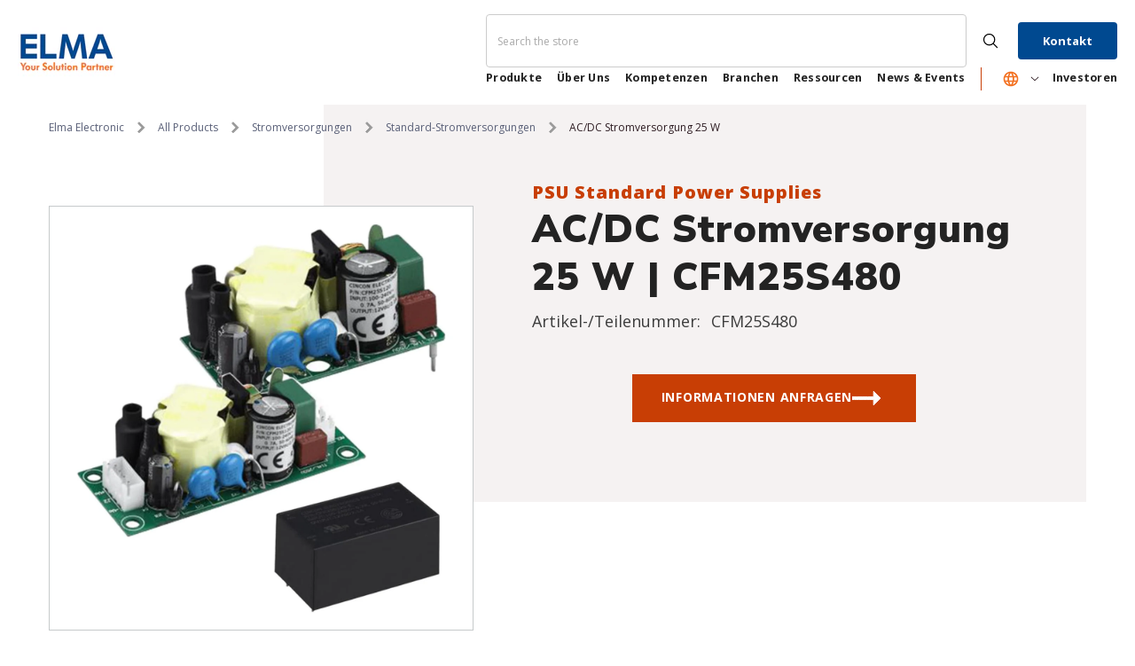

--- FILE ---
content_type: text/css
request_url: https://produkte.elma.com/cdn/shop/t/2/assets/global.css?v=60711393842948627471733942499
body_size: -426
content:
.section-header-mobile .header-mobile .header-mobile__wrapper .header-mobile__item.header-mobile__item--menu .mobileMenu-toggle{margin-right:0}@media (max-width: 910px){.halo-sidebar.halo-sidebar-right{transform:none}.halo-recently-viewed-block .halo-block-header .title:after{display:none}.halo-block-header h3.title.line{display:flex!important;align-items:center;column-gap:10px}.halo-block-header h3.title.line span.straight-line{background:#c83e05;display:block;height:4px;width:96px}}@media (max-width: 768px){.halo-recently-viewed-block .halo-block-header .title:after{display:none}.halo-block-header h3.title.line{display:block!important}.halo-block-header h3.title.line span.straight-line{display:none}}@media (max-width: 700px){.product-details .breadcrumb-container .breadcrumb span.separate{padding:0 2px!important;line-height:normal}.product-details .breadcrumb-container .breadcrumb .link:not(:last-of-type){padding-bottom:3px}.product-details .breadcrumb-container .breadcrumb .spacing__top{padding-top:3px}}@media (max-width: 1024px){.breadcrumb-container.style--line_clamp_1 .breadcrumb{flex-wrap:wrap!important;white-space:normal!important;overflow-x:visible!important}}@media (max-width: 385px){.halo-block-header h3.title.line span.straight-line{width:60px}}@media (max-width: 361px){.halo-block-header h3.title.line span.straight-line{width:45px}}@media (max-width: 352px){.halo-block-header h3.title.line span.straight-line{width:30px}}@media (max-width: 342px){.halo-block-header h3.title.line span.straight-line{width:15px}}@media (max-width: 332px){.halo-block-header h3.title.line span.straight-line{display:none}}
/*# sourceMappingURL=/cdn/shop/t/2/assets/global.css.map?v=60711393842948627471733942499 */


--- FILE ---
content_type: text/css
request_url: https://produkte.elma.com/cdn/shop/t/2/assets/component-header-utility.css?v=125618882533985115021712091298
body_size: 435
content:
.header-navigation.header-nav-utility>.container{padding:16px 20px}.header-navigation.header-nav-utility .header-logo{min-width:auto}.header-navigation.header-nav-utility .header-icons{display:flex;gap:5px;padding:0;align-items:flex-start}.header-navigation.header-nav-utility .header-icons .header__icon-button{width:auto;margin-right:0;margin-left:0}.header-navigation.header-nav-utility .header-icons .header__icon-button.header__icon--contact{min-width:70px;border-radius:4px;background-color:#004990;color:#fff;text-align:center;border:1px solid transparent;margin-bottom:9px;padding:12px 20px;font-size:13px;font-weight:700;transition:all .2s;letter-spacing:0;text-transform:capitalize;font-family:Open Sans,sans-serif;line-height:1.25;text-decoration:none;box-sizing:content-box}.header-navigation.header-nav-utility .header-icons .header__search{flex:1 0 auto}.header-navigation.header-nav-utility .header-icons .header__search .search-modal__form{position:relative;width:100%;max-width:unset}.header-navigation.header-nav-utility .header-icons .header__search .search-modal__form input.search__input{height:42px;border-radius:4px;margin-top:0;margin-bottom:0;margin-right:6px;font-size:12px;width:100%;color:#333;vertical-align:middle;background-color:#fff;border:1px solid #ccc;padding:8px 12px;line-height:1.42857;display:block}.header-navigation.header-nav-utility .header-icons .header__search .search-modal__form input.search__input::placeholder{opacity:.7}.header-navigation.header-nav-utility .header-icons .header__search .search-modal__form button.search__button{min-height:30px;min-width:42px;display:flex;align-items:center;justify-content:center;padding:0 10px 3px 0}.header-navigation.header-nav-utility .header-icons .header__search .search-modal__form button.search__button svg{width:20px;height:20px}.header-navigation.header-nav-utility .main-menu .header__inline-menu.header__inline-menu-main{line-height:1}.header-navigation.header-nav-utility .main-menu .header__inline-menu.header__inline-menu-main ul.list-menu{margin:0;padding-top:0}.header-navigation.header-nav-utility .main-menu .header__inline-menu.header__inline-menu-main ul.list-menu li.menu-lv-item.menu-lv-1:last-child .list-menu__item{padding-right:0;margin-right:0}.header-navigation.header-nav-utility .main-menu .header__inline-menu.header__inline-menu-main ul.list-menu li.menu-lv-item.menu-lv-1>.list-menu__item{font-size:12.6px;font-weight:700;letter-spacing:.25px;line-height:13.86px;padding:5px 12px 5px 0;margin-right:5px}.header-navigation.header-nav-utility .main-menu .header__inline-menu.header__inline-menu-main ul.list-menu li.menu-lv-item.menu-lv-1>.list-menu__item .text{font-size:12.6px;font-weight:700;letter-spacing:.25px;line-height:13.86px}.header-navigation.header-nav-utility .main-menu .header__inline-menu.header__inline-menu-main ul.list-menu li.menu-lv-item.language{background-image:url(https://cdn.shopify.com/s/files/1/0835/6993/4646/files/globe.svg);background-size:20px;background-position:24px center;background-repeat:no-repeat}.header-navigation.header-nav-utility .main-menu .header__inline-menu.header__inline-menu-main ul.list-menu li.menu-lv-item.language>.list-menu__item{padding-left:24px;padding-right:34px;position:relative}.header-navigation.header-nav-utility .main-menu .header__inline-menu.header__inline-menu-main ul.list-menu li.menu-lv-item.language>.list-menu__item:before{content:"";display:block;width:1px;height:100%;background-color:#c83e05;position:absolute;left:0;top:50%;transform:translateY(-50%)}.header-navigation.header-nav-utility .main-menu .header__inline-menu.header__inline-menu-main ul.list-menu li.menu-lv-item.language>.list-menu__item .icon-dropdown{transform:translateY(-50%) rotate(90deg);transform-origin:50% 50%;display:block;width:10px;height:10px;position:absolute;right:10px;top:50%}.header-navigation.header-nav-utility .main-menu .header__inline-menu.header__inline-menu-main ul.list-menu li.menu-lv-item.language>.list-menu__item .text{opacity:0;font-size:4px}.header-navigation.header-nav-utility .main-menu .header__inline-menu.header__inline-menu-main ul.list-menu li.menu-lv-item.no-megamenu.dropdown:last-child .header__submenu,.header-navigation.header-nav-utility .main-menu .header__inline-menu.header__inline-menu-main ul.list-menu li.menu-lv-item.no-megamenu.dropdown.language .header__submenu{right:0}.header-navigation.header-nav-utility .main-menu .header__inline-menu.header__inline-menu-main ul.list-menu li.menu-lv-item.no-megamenu.dropdown .header__submenu{border-radius:4px;box-shadow:0 1px 5px #0003;padding:10px 0;width:18rem}.header-navigation.header-nav-utility .main-menu .header__inline-menu.header__inline-menu-main ul.list-menu li.menu-lv-item.no-megamenu.dropdown .header__submenu .primary-nav__submenu-title{font-family:Open Sans,sans-serif;font-size:15px;line-height:16.5px;font-weight:600;letter-spacing:0;padding-bottom:3.75px;padding-left:20px;display:block;width:100%;color:#004990;border-bottom:1px solid #f37121}.header-navigation.header-nav-utility .main-menu .header__inline-menu.header__inline-menu-main ul.list-menu li.menu-lv-item.no-megamenu.dropdown .header__submenu .primary-nav__submenu-title svg.arrow{height:16px;-webkit-transition:.4s ease-in-out;transition:.4s ease-in-out;vertical-align:middle;width:32px;opacity:0;-webkit-transform:translate(0,0);transform:translate(0);margin-left:0;display:none}.header-navigation.header-nav-utility .main-menu .header__inline-menu.header__inline-menu-main ul.list-menu li.menu-lv-item.no-megamenu.dropdown .header__submenu .primary-nav__submenu-title:hover svg.arrow{opacity:1;-webkit-transform:translate(5px,0);transform:translate(5px)}.header-navigation.header-nav-utility .main-menu .header__inline-menu.header__inline-menu-main ul.list-menu li.menu-lv-item.no-megamenu.dropdown .header__submenu>.menu-lv-item{padding:0;display:block}.header-navigation.header-nav-utility .main-menu .header__inline-menu.header__inline-menu-main ul.list-menu li.menu-lv-item.no-megamenu.dropdown .header__submenu>.menu-lv-item.navigation_all_mobile{display:none}.header-navigation.header-nav-utility .main-menu .header__inline-menu.header__inline-menu-main ul.list-menu li.menu-lv-item.no-megamenu.dropdown .header__submenu>.menu-lv-item.menu-lv-2 .list-menu__item{padding:5px 20px;font-size:13.2px;font-weight:400;letter-spacing:0px;line-height:16.5px;border:0}.header-navigation.header-nav-utility .main-menu .header__inline-menu.header__inline-menu-main ul.list-menu li.menu-lv-item.no-megamenu.dropdown .header__submenu>.menu-lv-item.menu-lv-2 .list-menu__item .text{font-size:13.2px;font-weight:400;letter-spacing:0px;line-height:16.5px}.header-navigation.header-nav-utility .main-menu .header__inline-menu.header__inline-menu-main ul.list-menu li.menu-lv-item.has-megamenu.dropdown{position:relative}.header-navigation.header-nav-utility .main-menu .header__inline-menu.header__inline-menu-main ul.list-menu li.menu-lv-item.has-megamenu.dropdown .menu-dropdown{left:-60px;width:var(--container_size);padding:10px 0}.header-navigation.header-nav-utility .main-menu .header__inline-menu.header__inline-menu-main ul.list-menu li.menu-lv-item.has-megamenu.dropdown .menu-dropdown .container{width:var(--container_size)}.header-navigation.header-nav-utility .main-menu .header__inline-menu.header__inline-menu-main ul.list-menu li.menu-lv-item.has-megamenu.dropdown .menu-dropdown__wrapper{padding:0}.header-navigation.header-nav-utility .main-menu .header__inline-menu.header__inline-menu-main ul.list-menu li.menu-lv-item.has-megamenu.dropdown .menu-dropdown__wrapper .primary-nav__submenu-title{display:none}.header-navigation.header-nav-utility .main-menu .header__inline-menu.header__inline-menu-main ul.list-menu li.menu-lv-item.has-megamenu.dropdown .menu-dropdown__wrapper .menu-dropdown__column{display:flex;flex-wrap:wrap}.header-navigation.header-nav-utility .main-menu .header__inline-menu.header__inline-menu-main ul.list-menu li.menu-lv-item.has-megamenu.dropdown .menu-dropdown__wrapper .menu-dropdown__column .site-nav{padding:0;width:auto;margin-bottom:0}.header-navigation.header-nav-utility .main-menu .header__inline-menu.header__inline-menu-main ul.list-menu li.menu-lv-item.has-megamenu.dropdown .menu-dropdown__wrapper .menu-dropdown__column .site-nav.no-childlink,.header-navigation.header-nav-utility .main-menu .header__inline-menu.header__inline-menu-main ul.list-menu li.menu-lv-item.has-megamenu.dropdown .menu-dropdown__wrapper .menu-dropdown__column .site-nav .site-nav-list{margin-bottom:0}.header-navigation.header-nav-utility .main-menu .header__inline-menu.header__inline-menu-main ul.list-menu li.menu-lv-item.has-megamenu.dropdown .menu-dropdown__wrapper .menu-dropdown__column .site-nav .site-nav-list .site-nav-title:not(.menu_mobile_link_2){padding:5px 20px;font-size:13.2px;font-weight:400;letter-spacing:0px;line-height:16.5px;border:0}.header-navigation.header-nav-utility .main-menu .header__inline-menu.header__inline-menu-main ul.list-menu li.menu-lv-item.has-megamenu.dropdown .menu-dropdown__wrapper .menu-dropdown__column .site-nav .site-nav-list .site-nav-title:not(.menu_mobile_link_2) .text{font-size:13.2px;font-weight:400;letter-spacing:0px;line-height:16.5px}.header-navigation.header-nav-utility .main-menu .header__inline-menu.header__inline-menu-main ul.list-menu li.menu-lv-item.has-megamenu.dropdown .menu-dropdown__wrapper .menu-dropdown__column .site-nav .site-nav-list .site-nav-title.menu_mobile_link_2{font-family:Open Sans,sans-serif;font-size:15px;line-height:16.5px;font-weight:600;letter-spacing:0;padding-bottom:3.75px;padding-left:20px;display:block;width:100%;color:#004990;border-bottom:1px solid #f37121}.header-navigation.header-nav-utility .main-menu .header__inline-menu.header__inline-menu-main ul.list-menu li.menu-lv-item.has-megamenu.dropdown .menu-dropdown__wrapper .menu-dropdown__column .site-nav .site-nav-list .site-nav-title.menu_mobile_link_2 .text{font-size:15px;line-height:16.5px;font-weight:600;letter-spacing:0}.header-navigation.header-nav-utility .main-menu .header__inline-menu.header__inline-menu-main ul.list-menu li.menu-lv-item.has-megamenu.dropdown .menu-dropdown__wrapper .menu-dropdown__column .site-nav .site-nav-list .site-nav-sub ul .site-nav-item.menu-lv-3{padding:0}.header-navigation.header-nav-utility .main-menu .header__inline-menu.header__inline-menu-main ul.list-menu li.menu-lv-item.has-megamenu.dropdown .menu-dropdown__wrapper .menu-dropdown__column .site-nav .site-nav-list .site-nav-sub ul .site-nav-item.menu-lv-3 .site-nav-link{padding:5px 20px;font-size:13.2px;font-weight:400;letter-spacing:0px;line-height:16.5px;border:0}.header-navigation.header-nav-utility .main-menu .header__inline-menu.header__inline-menu-main ul.list-menu li.menu-lv-item.has-megamenu.dropdown .menu-dropdown__wrapper .menu-dropdown__column .site-nav .site-nav-list .site-nav-sub ul .site-nav-item.menu-lv-3 .site-nav-link .text{font-size:13.2px;font-weight:400;letter-spacing:0px;line-height:16.5px}
/*# sourceMappingURL=/cdn/shop/t/2/assets/component-header-utility.css.map?v=125618882533985115021712091298 */


--- FILE ---
content_type: text/javascript
request_url: https://produkte.elma.com/cdn/shop/t/2/assets/request-popup.js?v=123244721137274947471733942517
body_size: 457
content:
document.addEventListener("DOMContentLoaded",function(){document.body.insertAdjacentHTML("beforeend",`
        <div id="formPopup" style="display:none;">
            <div class="formPopup-overlay"></div>
            <div class="formPopup-content">
                <button class="formPopup-close">&times;</button>
                <div class="formPopup-body">
                    <div class="mktoContent mktoMobileShow">
                        <div class="lpeCElement">
                            <img src="https://761-PKF-687.mktoweb.com/rs/761-PKF-687/images/No-bg-logo.png" alt="No-bg-logo.png" class="formPopup-logo" />
                        </div>
                        <div class="lpeCElement">
                            <div class="formPopup-text">
                                Thank you for your interest in Elma Electronic! Please fill out the form below and someone will contact you shortly regarding your request.
                            </div>
                        </div>
                        <div class="lpeCElement Request-for-product">
                            <form class="mktoForm" id="mktoForm_1026"></form>
                        </div>
                    </div>
                </div>
            </div>
        </div>
        <style>
            #formPopup {
                position: fixed;
                top: 0;
                left: 0;
                width: 100%;
                height: 100%;
                z-index: 9999;
            }
            
            .formPopup-overlay {
                position: fixed;
                top: 0;
                left: 0;
                width: 100%;
                height: 100%;
                background: rgba(0, 0, 0, 0.5);
                display:block;
            }
            
            .formPopup-content {
                position: relative;
                width: 90%;
                max-width: 1000px;
                max-height: 90vh;
                margin: 2vh auto;
                background: white;
                padding: 20px;
                border-radius: 4px;
                overflow-y: auto;
            }
            
            .formPopup-close {
                position: sticky;
                top: 0;
                right: 0px;
                float: right;
                background: none;
                border: none;
                font-size: 24px;
                cursor: pointer;
                z-index: 1;
            }
            
            .formPopup-logo {
                display: block;
                margin: 0;
                height: 54px;
                width: 142px;
            }
            
            .formPopup-text {
                text-align: left;
                margin: 20px 0;
                font-family: Helvetica, Arial, sans-serif;
                font-size: 14px;
            }
            
            .mktoForm {
                width: auto !important;
            }
            
            .mktoForm input[type="radio"] {
                display: inline-block !important;
                appearance: auto !important;
                -webkit-appearance: radio !important;
                -moz-appearance: radio !important;
                opacity: 1 !important;
                position: static !important;
                pointer-events: auto !important;
                width: 16px !important;
                height: 16px !important;
                margin: 3px 5px 0 0 !important;
                clip: auto !important;
                visibility: visible !important;
                border: 1px solid #ccc !important;
                background-color: white !important;
            }
            
            .mktoForm div {
                margin-left: 10px;
            }
            
            .mktoRadioList input[type="radio"] {
                display: inline-block !important;
                opacity: 1 !important;
                visibility: visible !important;
            }

            /* Responsive Styles */

            @media (max-width: 1115px) {
             .mktoForm div {
                  margin-left: 0px;
              }
            }
            
            @media (max-width: 768px) {
                .formPopup-content {
                    width: 95%;
                    margin: 5vh auto;
                }

                .formPopup-logo {
                    width: 120px;
                    height: auto;
                }

                .formPopup-text {
                    font-size: 13px;
                }

                .mktoForm div {
                  margin-left: 0px;
              }
            }

            @media (max-width: 480px) {
                .formPopup-content {
                    padding: 15px;
                }

                .formPopup-text {
                    font-size: 12px;
                }
            }
        </style>
    `);function loadScript(src){return new Promise((resolve,reject)=>{const script=document.createElement("script");script.src=src,script.onload=resolve,script.onerror=reject,document.head.appendChild(script)})}document.querySelector(".productView-requestInformation-button").addEventListener("click",async function(e){e.preventDefault();try{typeof MktoForms2>"u"&&await loadScript("//go3.elma.com/js/forms2/js/forms2.min.js"),typeof Munchkin>"u"&&(await loadScript("//munchkin.marketo.net/munchkin.js"),Munchkin.init("761-PKF-687")),MktoForms2.loadForm("//go3.elma.com","761-PKF-687",1026,function(form){form.onSuccess(function(values,followUpUrl){const formEl=form.getFormElem();return document.querySelector(".formPopup-text").style.display="none",formEl.html('<div class="formSuccess-message" style="text-align:center; padding:20px;"><h3>Thank you for your submission!</h3><p>Someone will contact you shortly.</p></div>'),document.querySelector(".formSuccess-message").style.display="block",!1})}),document.getElementById("formPopup").style.display="block"}catch(error){console.error("Error loading form:",error),document.querySelector(".productView-requestInformation-button-simulator").click()}}),document.querySelector(".formPopup-close").addEventListener("click",function(){document.getElementById("formPopup").style.display="none",document.querySelector(".formPopup-text").style.display="block",document.querySelector(".formSuccess-message").style.display="none"})});
//# sourceMappingURL=/cdn/shop/t/2/assets/request-popup.js.map?v=123244721137274947471733942517


--- FILE ---
content_type: application/x-javascript; charset=utf-8
request_url: https://consent.cookiebot.com/88d40197-4658-4e47-8d70-807b1f036c7d/cc.js?renew=false&referer=produkte.elma.com&dnt=false&init=false&culture=de&georegions=%5B%7B%22r%22%3A%22AT%2CBE%2CBG%2CCY%2CCH%2CCZ%2CDE%2CDK%2CES%2CEE%2CFI%2CFR%2CGR%2CHR%2CHU%2CIE%2CIT%2CLT%2CLU%2CLV%2CNL%2CPL%2CPT%2CRO%2CSK%2CSI%2CSE%22%2C%22i%22%3A%2288d40197-4658-4e47-8d70-807b1f036c7d%22%7D%5D
body_size: 213
content:
if(console){var cookiedomainwarning='Error: The domain PRODUKTE.ELMA.COM is not authorized to show the cookie banner for domain group ID 88d40197-4658-4e47-8d70-807b1f036c7d. Please add it to the domain group in the Cookiebot Manager to authorize the domain.';if(typeof console.warn === 'function'){console.warn(cookiedomainwarning)}else{console.log(cookiedomainwarning)}};